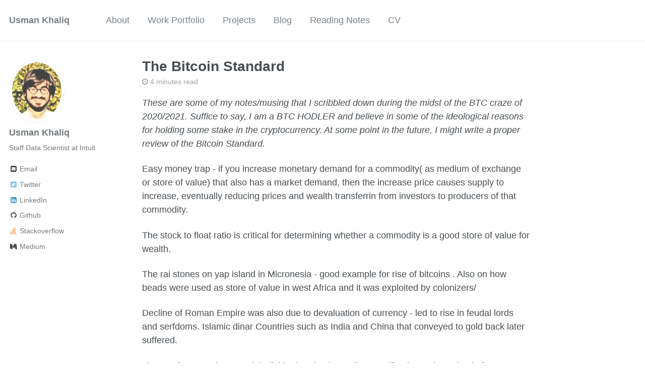

--- FILE ---
content_type: text/html; charset=utf-8
request_url: https://www.usmankhaliq.com/books/bitcoin_standard/
body_size: 5030
content:
<!doctype html><html lang="en" class="no-js"><head><meta charset="utf-8"> <!-- begin SEO --><title>The Bitcoin Standard - Usman Khaliq</title><meta property="og:locale" content="en-US"><meta property="og:site_name" content="Usman Khaliq"><meta property="og:title" content="The Bitcoin Standard"><link rel="canonical" href="https://www.usmankhaliq.com/books/bitcoin_standard/"><meta property="og:url" content="https://www.usmankhaliq.com/books/bitcoin_standard/"><meta property="og:description" content="HODL"><meta name="twitter:site" content="@usmankhaliq"><meta name="twitter:title" content="The Bitcoin Standard"><meta name="twitter:description" content="HODL"><meta name="twitter:url" content="https://www.usmankhaliq.com/books/bitcoin_standard/"><meta name="twitter:card" content="summary"><meta property="og:type" content="article"><meta property="article:published_time" content="2025-08-19T06:17:07+00:00"><link rel="next" href="https://www.usmankhaliq.com/books/dead-aid/" title="Dead Aid by Dambisa Moyo"><link rel="prev" href="https://www.usmankhaliq.com/books/batman_year_one/" title="Batman Year One"> <script type="application/ld+json"> { "@context" : "http://schema.org", "@type" : "person", "name" : "Usman Khaliq", "url" : "https://www.usmankhaliq.com", "sameAs" : ["https://twitter.com/usmankhaliq","https://facebook.com/usman.khaliq.7","https://instagram.com/ottoman91","https://www.linkedin.com/in/usmankhaliq1"] } </script> <!-- end SEO --><link href="https://www.usmankhaliq.com/feed.xml" type="application/atom+xml" rel="alternate" title="Usman Khaliq Feed"> <!-- http://t.co/dKP3o1e --><meta name="HandheldFriendly" content="True"><meta name="MobileOptimized" content="320"><meta name="viewport" content="width=device-width, initial-scale=1.0"> <script> document.documentElement.className = document.documentElement.className.replace(/\bno-js\b/g, '') + ' js '; </script> <!-- For all browsers --><link rel="stylesheet" href="https://www.usmankhaliq.com/assets/css/main.css"><meta http-equiv="cleartype" content="on"> <!-- start custom head snippets --> <!-- insert favicons. use http://realfavicongenerator.net/ --> <!-- end custom head snippets --></head><body> <!--[if lt IE 9]><div class="notice--danger align-center" style="margin: 0;">You are using an <strong>outdated</strong> browser. Please <a href="http://browsehappy.com/">upgrade your browser</a> to improve your experience.</div><![endif]--><div class="masthead"><div class="masthead__inner-wrap"><div class="masthead__menu"><nav id="site-nav" class="greedy-nav"> <button><div class="navicon"></div></button><ul class="visible-links"><li class="masthead__menu-item masthead__menu-item--lg"><a href="https://www.usmankhaliq.com/">Usman Khaliq</a></li><li class="masthead__menu-item"><a href="https://www.usmankhaliq.com/about">About</a></li><li class="masthead__menu-item"><a href="https://www.usmankhaliq.com/portfolio">Work Portfolio</a></li><li class="masthead__menu-item"><a href="https://www.usmankhaliq.com/project">Projects</a></li><li class="masthead__menu-item"><a href="https://www.usmankhaliq.com/designlog">Blog</a></li><li class="masthead__menu-item"><a href="https://www.usmankhaliq.com/book">Reading Notes</a></li><li class="masthead__menu-item"><a href="https://www.usmankhaliq.com/pdfs/CV_Usman_Khaliq.pdf">CV</a></li></ul><ul class="hidden-links hidden"></ul></nav></div></div></div><div id="main" role="main"><div class="sidebar sticky"><div itemscope itemtype="http://schema.org/Person"><div class="author__avatar"> <img src="https://www.usmankhaliq.com/images/usmanbio.gif" class="author__avatar" alt="Usman Khaliq"></div><div class="author__content"><h3 class="author__name">Usman Khaliq</h3><p class="author__bio">Staff Data Scientist at Intuit</p></div><div class="author__urls-wrapper"> <button class="btn btn--inverse">Follow</button><ul class="author__urls social-icons"><li><a href="mailto:usman.khaliq91@gmail.com"><i class="fa fa-fw fa-envelope-square" aria-hidden="true"></i> Email</a></li><li><a href="https://twitter.com/usmankhaliq"><i class="fa fa-fw fa-twitter-square" aria-hidden="true"></i> Twitter</a></li><li><a href="https://www.linkedin.com/in/usmankhaliq1"><i class="fa fa-fw fa-linkedin-square" aria-hidden="true"></i> LinkedIn</a></li><li><a href="https://github.com/ottoman91"><i class="fa fa-fw fa-github" aria-hidden="true"></i> Github</a></li><li><a href="https://www.stackoverflow.com/users/4623619/usman-khaliq"><i class="fa fa-fw fa-stack-overflow" aria-hidden="true"></i> Stackoverflow</a></li><li><a href="https://medium.com/@ottoman91"><i class="fa fa-fw fa-medium" aria-hidden="true"></i> Medium</a></li></ul></div></div></div><article class="page" itemscope itemtype="http://schema.org/CreativeWork"><meta itemprop="headline" content="The Bitcoin Standard"><meta itemprop="description" content="HODL"><meta itemprop="datePublished" content="August 19, 2025"><div class="page__inner-wrap"><header><h1 class="page__title" itemprop="headline">The Bitcoin Standard</h1><p class="page__meta"><i class="fa fa-clock-o" aria-hidden="true"></i> 4 minutes read</p></header><section class="page__content" itemprop="text"><p><em>These are some of my notes/musing that I scribbled down during the midst of the BTC craze of 2020/2021. Suffice to say, I am a BTC HODLER and believe in some of the ideological reasons for holding some stake in the cryptocurrency. At some point in the future, I might write a proper review of the Bitcoin Standard.</em></p><p>Easy money trap - if you increase monetary demand for a commodity( as medium of exchange or store of value) that also has a market demand, then the increase price causes supply to increase, eventually reducing prices and wealth transferrin from investors to producers of that commodity.</p><p>The stock to float ratio is critical for determining whether a commodity is a good store of value for wealth.</p><p>The rai stones on yap island in Micronesia - good example for rise of bitcoins . Also on how beads were used as store of value in west Africa and it was exploited by colonizers/</p><p>Decline of Roman Empire was also due to devaluation of currency - led to rise in feudal lords and serfdoms. Islamic dinar Countries such as India and China that conveyed to gold back later suffered.</p><p>Time preference - how much individuals value immediate gratification vs investing in future. Animals have very high time preference, Individiauls with low time preference have more propensity to invest. The Stanford marshmallow experiment. Accumulating capital shouldn’t be the goal, but effective accumulation of capital allows society to progress and after meeting base needs, allows humans to explore more complex questions Lot of factors affect time preference, one of the biggest ones is whether money is sound or unsound, and whether it loses its value over time. Government issued money also leads to artificially low interest rates, which end up influencing societies to consume and spend more instead of i vestminh and saving , which also has long term consequences</p><p>The diatribe on modern art being funded by government money and not by low time preference money and how that’s affecting the quality of art was a bit too much lol. The link between zero to 1 and all technological advancements being made in the 19th century - very exaggerated.</p><p>The use of knowledge in society b Hayek - economic problem is not just allocation of resources, but allocation of resources in the face of incomplete knowledge .price is the information that allows people to effectively allocate resources. It also allows people to specialize in their own industry/vertical leading to reduction in prices.</p><p>Socialism’s problem isn’t the incentive problem(govts can force people to work), but it’s more about how do govts decide what goods and services to prioritize, and how might entrepreneurship rise</p><p>Capital markets in modern govts and how they operate - as interest rises, lending reduces leading to a reduction in money supply</p><p>In a capital market, opportunity cost of capital is foregone consumption, and opportunity cost of consumption is foregone capital investment. As people demand more investments,. Interest rate rises. As interest rate drops, it incentivized people to engage their savings in capital to produce more goods.</p><p>When central banks lower interest rates and increase money supply, they increase amoun of loan able funds available instead of incentivizing people to save more. Malinvestments - causing recession</p><p>Impossible trinity - no central bank can achieve all of fixed exchange rate, free flowing capital and independent monetary policy</p><p>Switch from liberalism to liberality after First World War - govts role to allow individuals to indulge but protect them from consequences</p><p>When deriding the cost of Bitcoin mining, an analogy can be made to Friedman and Keynes opposition to the resources gone into gold mining. However, the opportunity cost of money that is easy to print is far greater, since it diverts resources from productinh goods services that are actually off value</p><p>Banks role in sound and unsound money. In sound money, bank will always only face solvency issue and no liquidity crisis, but in unsound money, bank can be solvent but still cafe liquidity crisis. Fractional reserve marchingaturity mismatching</p><p>Difficult adjustment mechanism in Bitcoin makes the computations more difficult, thereby makin it more difficult to produce more bitcoins as price increases</p><p>Mises’ theory of regression states that a monetary good starts as a market good and then becomes a medium of exchange - happened with bitcoins too</p><p>Julian Simon- “hysteria” around world runnin out of resources etc</p><p>Michael kremer - technology is non excludable and non rival.</p><p>Bitcoin would be used as a settlement for digital currencies - allow financial institutions to back their assets in Bitcoin tokens that can be verified and prevent fractional reserve banking - would also allow people to circumvent the high transaction costs of Bitcoin while transferring transactions etc Most transactions are not recorded on -chain.</p><p>Bitcoins uses :</p><ul><li>store of value</li><li>Individual sovereignity -</li><li>Stttlememt of international transactions</li><li>Unit of account</li></ul><p>Dismissed off all other altcoins as malinvestments.</p><p>Blockchain tech can’t help the intermediates that it replaces.</p><p>DAOs implementation on ethereum, the hack and how ethereum was able to reverse.also smart contracts benefit people with know how about smart contracts</p></section><footer class="page__meta"><p class="page__date"><strong><i class="fa fa-fw fa-calendar" aria-hidden="true"></i> Updated:</strong> <time datetime="2025-08-19T06:17:07+00:00">August 19, 2025</time></p></footer><section class="page__share"><h4 class="page__share-title">Share on</h4><a href="https://twitter.com/intent/tweet?text=https://www.usmankhaliq.com/books/bitcoin_standard/" class="btn btn--twitter" title="Share on Twitter"><i class="fa fa-fw fa-twitter" aria-hidden="true"></i><span> Twitter</span></a> <a href="https://www.facebook.com/sharer/sharer.php?u=https://www.usmankhaliq.com/books/bitcoin_standard/" class="btn btn--facebook" title="Share on Facebook"><i class="fa fa-fw fa-facebook" aria-hidden="true"></i><span> Facebook</span></a> <a href="https://plus.google.com/share?url=https://www.usmankhaliq.com/books/bitcoin_standard/" class="btn btn--google-plus" title="Share on Google Plus"><i class="fa fa-fw fa-google-plus" aria-hidden="true"></i><span> Google+</span></a> <a href="https://www.linkedin.com/shareArticle?mini=true&url=https://www.usmankhaliq.com/books/bitcoin_standard/" class="btn btn--linkedin" title="Share on LinkedIn"><i class="fa fa-fw fa-linkedin" aria-hidden="true"></i><span> LinkedIn</span></a></section><nav class="pagination"> <a href="https://www.usmankhaliq.com/books/batman_year_one/" class="pagination--pager" title="Batman Year One ">Previous</a> <a href="https://www.usmankhaliq.com/books/dead-aid/" class="pagination--pager" title="Dead Aid by Dambisa Moyo ">Next</a></nav></div><div class="page__comments"><h4 class="page__comments-title">Leave a Comment</h4><section id="disqus_thread"></section></div></article></div><div class="page__footer"><footer> <!-- start custom footer snippets --> <!-- end custom footer snippets --><div class="page__footer-follow"><ul class="social-icons"><li><strong>Follow:</strong></li><li><a href="https://twitter.com/usmankhaliq"><i class="fa fa-fw fa-twitter-square" aria-hidden="true"></i> Twitter</a></li><li><a href="http://github.com/ottoman91"><i class="fa fa-fw fa-github" aria-hidden="true"></i> GitHub</a></li><li><a href="https://www.usmankhaliq.com/feed.xml"><i class="fa fa-fw fa-rss-square" aria-hidden="true"></i> Feed</a></li></ul></div><div class="page__footer-copyright">&copy; 2025 Usman Khaliq. Powered by <a href="http://jekyllrb.com" rel="nofollow">Jekyll</a> &amp; <a href="https://mademistakes.com/work/minimal-mistakes-jekyll-theme/" rel="nofollow">Minimal Mistakes</a>.</div></footer></div><script src="https://www.usmankhaliq.com/assets/js/main.min.js"></script> <script> (function(i,s,o,g,r,a,m){i['GoogleAnalyticsObject']=r;i[r]=i[r]||function(){ (i[r].q=i[r].q||[]).push(arguments)},i[r].l=1*new Date();a=s.createElement(o), m=s.getElementsByTagName(o)[0];a.async=1;a.src=g;m.parentNode.insertBefore(a,m) })(window,document,'script','//www.google-analytics.com/analytics.js','ga'); ga('create', 'UA-114314619-1', 'auto'); ga('send', 'pageview'); </script> <script type="text/javascript"> /* * * CONFIGURATION VARIABLES: EDIT BEFORE PASTING INTO YOUR WEBPAGE * * */ var disqus_shortname = 'usmankhaliq'; /* * * DON'T EDIT BELOW THIS LINE * * */ (function() { var dsq = document.createElement('script'); dsq.type = 'text/javascript'; dsq.async = true; dsq.src = '//' + disqus_shortname + '.disqus.com/embed.js'; (document.getElementsByTagName('head')[0] || document.getElementsByTagName('body')[0]).appendChild(dsq); })(); /* * * DON'T EDIT BELOW THIS LINE * * */ (function () { var s = document.createElement('script'); s.async = true; s.type = 'text/javascript'; s.src = '//' + disqus_shortname + '.disqus.com/count.js'; (document.getElementsByTagName('HEAD')[0] || document.getElementsByTagName('BODY')[0]).appendChild(s); }()); </script> <noscript>Please enable JavaScript to view the <a href="http://disqus.com/?ref_noscript">comments powered by Disqus.</a></noscript></body></html>


--- FILE ---
content_type: text/plain
request_url: https://www.google-analytics.com/j/collect?v=1&_v=j102&a=1929238453&t=pageview&_s=1&dl=https%3A%2F%2Fwww.usmankhaliq.com%2Fbooks%2Fbitcoin_standard%2F&ul=en-us%40posix&dt=The%20Bitcoin%20Standard%20-%20Usman%20Khaliq&sr=1280x720&vp=1280x720&_u=IEBAAEABAAAAACAAI~&jid=2144171419&gjid=613363795&cid=1631222369.1768915051&tid=UA-114314619-1&_gid=1221344928.1768915051&_r=1&_slc=1&z=215497607
body_size: -451
content:
2,cG-H5HB6KFZVW